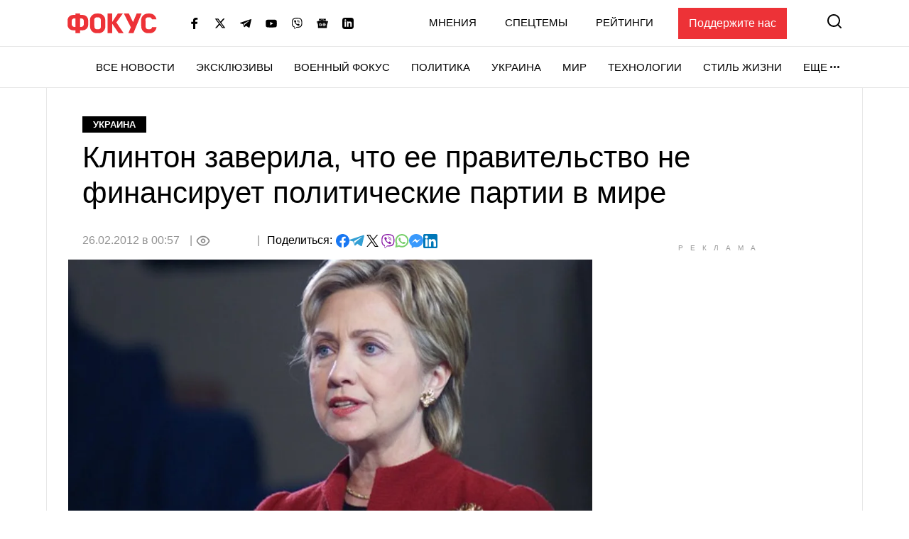

--- FILE ---
content_type: text/html; charset=utf-8
request_url: https://www.google.com/recaptcha/api2/aframe
body_size: 265
content:
<!DOCTYPE HTML><html><head><meta http-equiv="content-type" content="text/html; charset=UTF-8"></head><body><script nonce="dWGC8bSf3ri1x1u6RZbamw">/** Anti-fraud and anti-abuse applications only. See google.com/recaptcha */ try{var clients={'sodar':'https://pagead2.googlesyndication.com/pagead/sodar?'};window.addEventListener("message",function(a){try{if(a.source===window.parent){var b=JSON.parse(a.data);var c=clients[b['id']];if(c){var d=document.createElement('img');d.src=c+b['params']+'&rc='+(localStorage.getItem("rc::a")?sessionStorage.getItem("rc::b"):"");window.document.body.appendChild(d);sessionStorage.setItem("rc::e",parseInt(sessionStorage.getItem("rc::e")||0)+1);localStorage.setItem("rc::h",'1769912897547');}}}catch(b){}});window.parent.postMessage("_grecaptcha_ready", "*");}catch(b){}</script></body></html>

--- FILE ---
content_type: application/javascript; charset=utf-8
request_url: https://fundingchoicesmessages.google.com/f/AGSKWxWsIEUY1102qinpnbNlXCTZcV-uIVvXXyHJp0AfzhUtHaLm_ZpaiJe0GdupcI_pHqlX5P8JYHZTzyzRF7VZFsi2HJ60HJObOu4-27xeT1G72yCwxcehtKqJhJ69vwynb1HcIVRdRfs0NHmRxCtYIAXWGZRSSUsJ-sLBi0nK-Qf3Cfbovk0j9v0shUKA/_/ad_side./advf1./script-adv-/gads.html/uploads/adv_
body_size: -1285
content:
window['ba8f8b89-b8e4-4717-a2ea-a4323a7bdbba'] = true;